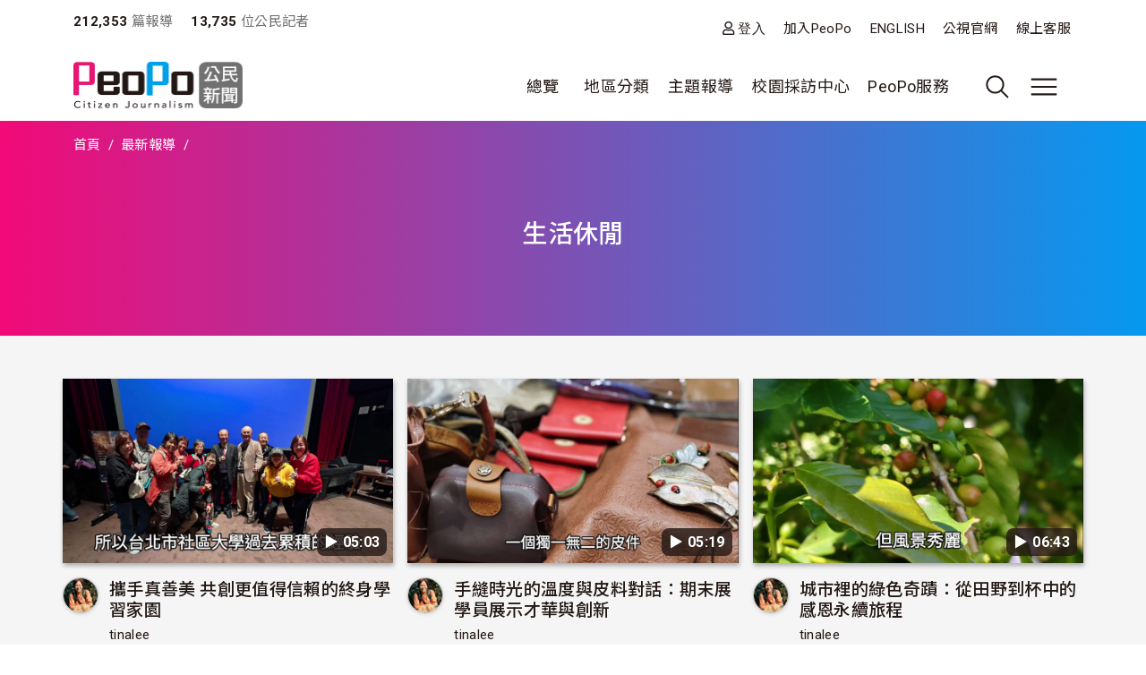

--- FILE ---
content_type: application/javascript
request_url: https://video.peopo.org/core/assets/vendor/jquery.ui/ui/jquery-patch-min.js?v=10.3.9
body_size: 889
content:
/*!
 * jQuery UI Support for jQuery core 1.8.x and newer 1.13.3
 * https://jqueryui.com
 *
 * Copyright OpenJS Foundation and other contributors
 * Released under the MIT license.
 * https://jquery.org/license
 *
 */
!function(e){"use strict";"function"==typeof define&&define.amd?define(["jquery","./version"],e):e(jQuery)}((function(e){"use strict";if(e.expr.pseudos||(e.expr.pseudos=e.expr[":"]),e.uniqueSort||(e.uniqueSort=e.unique),!e.escapeSelector){var n=/([\0-\x1f\x7f]|^-?\d)|^-$|[^\x80-\uFFFF\w-]/g,t=function(e,n){return n?"\0"===e?"�":e.slice(0,-1)+"\\"+e.charCodeAt(e.length-1).toString(16)+" ":"\\"+e};e.escapeSelector=function(e){return(e+"").replace(n,t)}}e.fn.even&&e.fn.odd||e.fn.extend({even:function(){return this.filter((function(e){return e%2==0}))},odd:function(){return this.filter((function(e){return e%2==1}))}})}));
//# sourceMappingURL=jquery-patch-min.js.map